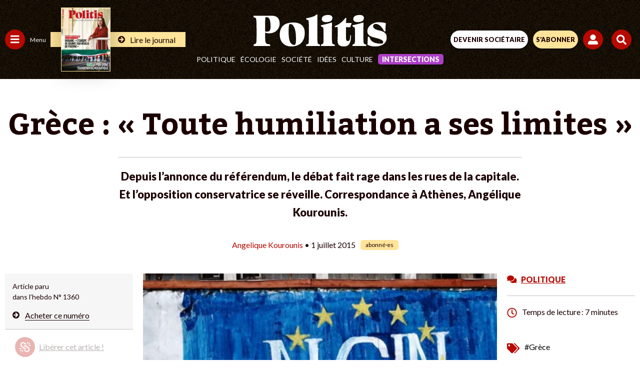

--- FILE ---
content_type: text/html; charset=UTF-8
request_url: https://www.politis.fr/wp-admin/admin-ajax.php
body_size: -118
content:
{"post_id":26717,"counted":false,"storage":[],"type":"post"}

--- FILE ---
content_type: text/html; charset=utf-8
request_url: https://www.google.com/recaptcha/api2/anchor?ar=1&k=6Lc29UojAAAAAKf_vWv63DWdQ_eEsA1ZkZ_Jn-oo&co=aHR0cHM6Ly93d3cucG9saXRpcy5mcjo0NDM.&hl=en&v=PoyoqOPhxBO7pBk68S4YbpHZ&size=invisible&anchor-ms=20000&execute-ms=30000&cb=oavdzpo7wqtg
body_size: 48655
content:
<!DOCTYPE HTML><html dir="ltr" lang="en"><head><meta http-equiv="Content-Type" content="text/html; charset=UTF-8">
<meta http-equiv="X-UA-Compatible" content="IE=edge">
<title>reCAPTCHA</title>
<style type="text/css">
/* cyrillic-ext */
@font-face {
  font-family: 'Roboto';
  font-style: normal;
  font-weight: 400;
  font-stretch: 100%;
  src: url(//fonts.gstatic.com/s/roboto/v48/KFO7CnqEu92Fr1ME7kSn66aGLdTylUAMa3GUBHMdazTgWw.woff2) format('woff2');
  unicode-range: U+0460-052F, U+1C80-1C8A, U+20B4, U+2DE0-2DFF, U+A640-A69F, U+FE2E-FE2F;
}
/* cyrillic */
@font-face {
  font-family: 'Roboto';
  font-style: normal;
  font-weight: 400;
  font-stretch: 100%;
  src: url(//fonts.gstatic.com/s/roboto/v48/KFO7CnqEu92Fr1ME7kSn66aGLdTylUAMa3iUBHMdazTgWw.woff2) format('woff2');
  unicode-range: U+0301, U+0400-045F, U+0490-0491, U+04B0-04B1, U+2116;
}
/* greek-ext */
@font-face {
  font-family: 'Roboto';
  font-style: normal;
  font-weight: 400;
  font-stretch: 100%;
  src: url(//fonts.gstatic.com/s/roboto/v48/KFO7CnqEu92Fr1ME7kSn66aGLdTylUAMa3CUBHMdazTgWw.woff2) format('woff2');
  unicode-range: U+1F00-1FFF;
}
/* greek */
@font-face {
  font-family: 'Roboto';
  font-style: normal;
  font-weight: 400;
  font-stretch: 100%;
  src: url(//fonts.gstatic.com/s/roboto/v48/KFO7CnqEu92Fr1ME7kSn66aGLdTylUAMa3-UBHMdazTgWw.woff2) format('woff2');
  unicode-range: U+0370-0377, U+037A-037F, U+0384-038A, U+038C, U+038E-03A1, U+03A3-03FF;
}
/* math */
@font-face {
  font-family: 'Roboto';
  font-style: normal;
  font-weight: 400;
  font-stretch: 100%;
  src: url(//fonts.gstatic.com/s/roboto/v48/KFO7CnqEu92Fr1ME7kSn66aGLdTylUAMawCUBHMdazTgWw.woff2) format('woff2');
  unicode-range: U+0302-0303, U+0305, U+0307-0308, U+0310, U+0312, U+0315, U+031A, U+0326-0327, U+032C, U+032F-0330, U+0332-0333, U+0338, U+033A, U+0346, U+034D, U+0391-03A1, U+03A3-03A9, U+03B1-03C9, U+03D1, U+03D5-03D6, U+03F0-03F1, U+03F4-03F5, U+2016-2017, U+2034-2038, U+203C, U+2040, U+2043, U+2047, U+2050, U+2057, U+205F, U+2070-2071, U+2074-208E, U+2090-209C, U+20D0-20DC, U+20E1, U+20E5-20EF, U+2100-2112, U+2114-2115, U+2117-2121, U+2123-214F, U+2190, U+2192, U+2194-21AE, U+21B0-21E5, U+21F1-21F2, U+21F4-2211, U+2213-2214, U+2216-22FF, U+2308-230B, U+2310, U+2319, U+231C-2321, U+2336-237A, U+237C, U+2395, U+239B-23B7, U+23D0, U+23DC-23E1, U+2474-2475, U+25AF, U+25B3, U+25B7, U+25BD, U+25C1, U+25CA, U+25CC, U+25FB, U+266D-266F, U+27C0-27FF, U+2900-2AFF, U+2B0E-2B11, U+2B30-2B4C, U+2BFE, U+3030, U+FF5B, U+FF5D, U+1D400-1D7FF, U+1EE00-1EEFF;
}
/* symbols */
@font-face {
  font-family: 'Roboto';
  font-style: normal;
  font-weight: 400;
  font-stretch: 100%;
  src: url(//fonts.gstatic.com/s/roboto/v48/KFO7CnqEu92Fr1ME7kSn66aGLdTylUAMaxKUBHMdazTgWw.woff2) format('woff2');
  unicode-range: U+0001-000C, U+000E-001F, U+007F-009F, U+20DD-20E0, U+20E2-20E4, U+2150-218F, U+2190, U+2192, U+2194-2199, U+21AF, U+21E6-21F0, U+21F3, U+2218-2219, U+2299, U+22C4-22C6, U+2300-243F, U+2440-244A, U+2460-24FF, U+25A0-27BF, U+2800-28FF, U+2921-2922, U+2981, U+29BF, U+29EB, U+2B00-2BFF, U+4DC0-4DFF, U+FFF9-FFFB, U+10140-1018E, U+10190-1019C, U+101A0, U+101D0-101FD, U+102E0-102FB, U+10E60-10E7E, U+1D2C0-1D2D3, U+1D2E0-1D37F, U+1F000-1F0FF, U+1F100-1F1AD, U+1F1E6-1F1FF, U+1F30D-1F30F, U+1F315, U+1F31C, U+1F31E, U+1F320-1F32C, U+1F336, U+1F378, U+1F37D, U+1F382, U+1F393-1F39F, U+1F3A7-1F3A8, U+1F3AC-1F3AF, U+1F3C2, U+1F3C4-1F3C6, U+1F3CA-1F3CE, U+1F3D4-1F3E0, U+1F3ED, U+1F3F1-1F3F3, U+1F3F5-1F3F7, U+1F408, U+1F415, U+1F41F, U+1F426, U+1F43F, U+1F441-1F442, U+1F444, U+1F446-1F449, U+1F44C-1F44E, U+1F453, U+1F46A, U+1F47D, U+1F4A3, U+1F4B0, U+1F4B3, U+1F4B9, U+1F4BB, U+1F4BF, U+1F4C8-1F4CB, U+1F4D6, U+1F4DA, U+1F4DF, U+1F4E3-1F4E6, U+1F4EA-1F4ED, U+1F4F7, U+1F4F9-1F4FB, U+1F4FD-1F4FE, U+1F503, U+1F507-1F50B, U+1F50D, U+1F512-1F513, U+1F53E-1F54A, U+1F54F-1F5FA, U+1F610, U+1F650-1F67F, U+1F687, U+1F68D, U+1F691, U+1F694, U+1F698, U+1F6AD, U+1F6B2, U+1F6B9-1F6BA, U+1F6BC, U+1F6C6-1F6CF, U+1F6D3-1F6D7, U+1F6E0-1F6EA, U+1F6F0-1F6F3, U+1F6F7-1F6FC, U+1F700-1F7FF, U+1F800-1F80B, U+1F810-1F847, U+1F850-1F859, U+1F860-1F887, U+1F890-1F8AD, U+1F8B0-1F8BB, U+1F8C0-1F8C1, U+1F900-1F90B, U+1F93B, U+1F946, U+1F984, U+1F996, U+1F9E9, U+1FA00-1FA6F, U+1FA70-1FA7C, U+1FA80-1FA89, U+1FA8F-1FAC6, U+1FACE-1FADC, U+1FADF-1FAE9, U+1FAF0-1FAF8, U+1FB00-1FBFF;
}
/* vietnamese */
@font-face {
  font-family: 'Roboto';
  font-style: normal;
  font-weight: 400;
  font-stretch: 100%;
  src: url(//fonts.gstatic.com/s/roboto/v48/KFO7CnqEu92Fr1ME7kSn66aGLdTylUAMa3OUBHMdazTgWw.woff2) format('woff2');
  unicode-range: U+0102-0103, U+0110-0111, U+0128-0129, U+0168-0169, U+01A0-01A1, U+01AF-01B0, U+0300-0301, U+0303-0304, U+0308-0309, U+0323, U+0329, U+1EA0-1EF9, U+20AB;
}
/* latin-ext */
@font-face {
  font-family: 'Roboto';
  font-style: normal;
  font-weight: 400;
  font-stretch: 100%;
  src: url(//fonts.gstatic.com/s/roboto/v48/KFO7CnqEu92Fr1ME7kSn66aGLdTylUAMa3KUBHMdazTgWw.woff2) format('woff2');
  unicode-range: U+0100-02BA, U+02BD-02C5, U+02C7-02CC, U+02CE-02D7, U+02DD-02FF, U+0304, U+0308, U+0329, U+1D00-1DBF, U+1E00-1E9F, U+1EF2-1EFF, U+2020, U+20A0-20AB, U+20AD-20C0, U+2113, U+2C60-2C7F, U+A720-A7FF;
}
/* latin */
@font-face {
  font-family: 'Roboto';
  font-style: normal;
  font-weight: 400;
  font-stretch: 100%;
  src: url(//fonts.gstatic.com/s/roboto/v48/KFO7CnqEu92Fr1ME7kSn66aGLdTylUAMa3yUBHMdazQ.woff2) format('woff2');
  unicode-range: U+0000-00FF, U+0131, U+0152-0153, U+02BB-02BC, U+02C6, U+02DA, U+02DC, U+0304, U+0308, U+0329, U+2000-206F, U+20AC, U+2122, U+2191, U+2193, U+2212, U+2215, U+FEFF, U+FFFD;
}
/* cyrillic-ext */
@font-face {
  font-family: 'Roboto';
  font-style: normal;
  font-weight: 500;
  font-stretch: 100%;
  src: url(//fonts.gstatic.com/s/roboto/v48/KFO7CnqEu92Fr1ME7kSn66aGLdTylUAMa3GUBHMdazTgWw.woff2) format('woff2');
  unicode-range: U+0460-052F, U+1C80-1C8A, U+20B4, U+2DE0-2DFF, U+A640-A69F, U+FE2E-FE2F;
}
/* cyrillic */
@font-face {
  font-family: 'Roboto';
  font-style: normal;
  font-weight: 500;
  font-stretch: 100%;
  src: url(//fonts.gstatic.com/s/roboto/v48/KFO7CnqEu92Fr1ME7kSn66aGLdTylUAMa3iUBHMdazTgWw.woff2) format('woff2');
  unicode-range: U+0301, U+0400-045F, U+0490-0491, U+04B0-04B1, U+2116;
}
/* greek-ext */
@font-face {
  font-family: 'Roboto';
  font-style: normal;
  font-weight: 500;
  font-stretch: 100%;
  src: url(//fonts.gstatic.com/s/roboto/v48/KFO7CnqEu92Fr1ME7kSn66aGLdTylUAMa3CUBHMdazTgWw.woff2) format('woff2');
  unicode-range: U+1F00-1FFF;
}
/* greek */
@font-face {
  font-family: 'Roboto';
  font-style: normal;
  font-weight: 500;
  font-stretch: 100%;
  src: url(//fonts.gstatic.com/s/roboto/v48/KFO7CnqEu92Fr1ME7kSn66aGLdTylUAMa3-UBHMdazTgWw.woff2) format('woff2');
  unicode-range: U+0370-0377, U+037A-037F, U+0384-038A, U+038C, U+038E-03A1, U+03A3-03FF;
}
/* math */
@font-face {
  font-family: 'Roboto';
  font-style: normal;
  font-weight: 500;
  font-stretch: 100%;
  src: url(//fonts.gstatic.com/s/roboto/v48/KFO7CnqEu92Fr1ME7kSn66aGLdTylUAMawCUBHMdazTgWw.woff2) format('woff2');
  unicode-range: U+0302-0303, U+0305, U+0307-0308, U+0310, U+0312, U+0315, U+031A, U+0326-0327, U+032C, U+032F-0330, U+0332-0333, U+0338, U+033A, U+0346, U+034D, U+0391-03A1, U+03A3-03A9, U+03B1-03C9, U+03D1, U+03D5-03D6, U+03F0-03F1, U+03F4-03F5, U+2016-2017, U+2034-2038, U+203C, U+2040, U+2043, U+2047, U+2050, U+2057, U+205F, U+2070-2071, U+2074-208E, U+2090-209C, U+20D0-20DC, U+20E1, U+20E5-20EF, U+2100-2112, U+2114-2115, U+2117-2121, U+2123-214F, U+2190, U+2192, U+2194-21AE, U+21B0-21E5, U+21F1-21F2, U+21F4-2211, U+2213-2214, U+2216-22FF, U+2308-230B, U+2310, U+2319, U+231C-2321, U+2336-237A, U+237C, U+2395, U+239B-23B7, U+23D0, U+23DC-23E1, U+2474-2475, U+25AF, U+25B3, U+25B7, U+25BD, U+25C1, U+25CA, U+25CC, U+25FB, U+266D-266F, U+27C0-27FF, U+2900-2AFF, U+2B0E-2B11, U+2B30-2B4C, U+2BFE, U+3030, U+FF5B, U+FF5D, U+1D400-1D7FF, U+1EE00-1EEFF;
}
/* symbols */
@font-face {
  font-family: 'Roboto';
  font-style: normal;
  font-weight: 500;
  font-stretch: 100%;
  src: url(//fonts.gstatic.com/s/roboto/v48/KFO7CnqEu92Fr1ME7kSn66aGLdTylUAMaxKUBHMdazTgWw.woff2) format('woff2');
  unicode-range: U+0001-000C, U+000E-001F, U+007F-009F, U+20DD-20E0, U+20E2-20E4, U+2150-218F, U+2190, U+2192, U+2194-2199, U+21AF, U+21E6-21F0, U+21F3, U+2218-2219, U+2299, U+22C4-22C6, U+2300-243F, U+2440-244A, U+2460-24FF, U+25A0-27BF, U+2800-28FF, U+2921-2922, U+2981, U+29BF, U+29EB, U+2B00-2BFF, U+4DC0-4DFF, U+FFF9-FFFB, U+10140-1018E, U+10190-1019C, U+101A0, U+101D0-101FD, U+102E0-102FB, U+10E60-10E7E, U+1D2C0-1D2D3, U+1D2E0-1D37F, U+1F000-1F0FF, U+1F100-1F1AD, U+1F1E6-1F1FF, U+1F30D-1F30F, U+1F315, U+1F31C, U+1F31E, U+1F320-1F32C, U+1F336, U+1F378, U+1F37D, U+1F382, U+1F393-1F39F, U+1F3A7-1F3A8, U+1F3AC-1F3AF, U+1F3C2, U+1F3C4-1F3C6, U+1F3CA-1F3CE, U+1F3D4-1F3E0, U+1F3ED, U+1F3F1-1F3F3, U+1F3F5-1F3F7, U+1F408, U+1F415, U+1F41F, U+1F426, U+1F43F, U+1F441-1F442, U+1F444, U+1F446-1F449, U+1F44C-1F44E, U+1F453, U+1F46A, U+1F47D, U+1F4A3, U+1F4B0, U+1F4B3, U+1F4B9, U+1F4BB, U+1F4BF, U+1F4C8-1F4CB, U+1F4D6, U+1F4DA, U+1F4DF, U+1F4E3-1F4E6, U+1F4EA-1F4ED, U+1F4F7, U+1F4F9-1F4FB, U+1F4FD-1F4FE, U+1F503, U+1F507-1F50B, U+1F50D, U+1F512-1F513, U+1F53E-1F54A, U+1F54F-1F5FA, U+1F610, U+1F650-1F67F, U+1F687, U+1F68D, U+1F691, U+1F694, U+1F698, U+1F6AD, U+1F6B2, U+1F6B9-1F6BA, U+1F6BC, U+1F6C6-1F6CF, U+1F6D3-1F6D7, U+1F6E0-1F6EA, U+1F6F0-1F6F3, U+1F6F7-1F6FC, U+1F700-1F7FF, U+1F800-1F80B, U+1F810-1F847, U+1F850-1F859, U+1F860-1F887, U+1F890-1F8AD, U+1F8B0-1F8BB, U+1F8C0-1F8C1, U+1F900-1F90B, U+1F93B, U+1F946, U+1F984, U+1F996, U+1F9E9, U+1FA00-1FA6F, U+1FA70-1FA7C, U+1FA80-1FA89, U+1FA8F-1FAC6, U+1FACE-1FADC, U+1FADF-1FAE9, U+1FAF0-1FAF8, U+1FB00-1FBFF;
}
/* vietnamese */
@font-face {
  font-family: 'Roboto';
  font-style: normal;
  font-weight: 500;
  font-stretch: 100%;
  src: url(//fonts.gstatic.com/s/roboto/v48/KFO7CnqEu92Fr1ME7kSn66aGLdTylUAMa3OUBHMdazTgWw.woff2) format('woff2');
  unicode-range: U+0102-0103, U+0110-0111, U+0128-0129, U+0168-0169, U+01A0-01A1, U+01AF-01B0, U+0300-0301, U+0303-0304, U+0308-0309, U+0323, U+0329, U+1EA0-1EF9, U+20AB;
}
/* latin-ext */
@font-face {
  font-family: 'Roboto';
  font-style: normal;
  font-weight: 500;
  font-stretch: 100%;
  src: url(//fonts.gstatic.com/s/roboto/v48/KFO7CnqEu92Fr1ME7kSn66aGLdTylUAMa3KUBHMdazTgWw.woff2) format('woff2');
  unicode-range: U+0100-02BA, U+02BD-02C5, U+02C7-02CC, U+02CE-02D7, U+02DD-02FF, U+0304, U+0308, U+0329, U+1D00-1DBF, U+1E00-1E9F, U+1EF2-1EFF, U+2020, U+20A0-20AB, U+20AD-20C0, U+2113, U+2C60-2C7F, U+A720-A7FF;
}
/* latin */
@font-face {
  font-family: 'Roboto';
  font-style: normal;
  font-weight: 500;
  font-stretch: 100%;
  src: url(//fonts.gstatic.com/s/roboto/v48/KFO7CnqEu92Fr1ME7kSn66aGLdTylUAMa3yUBHMdazQ.woff2) format('woff2');
  unicode-range: U+0000-00FF, U+0131, U+0152-0153, U+02BB-02BC, U+02C6, U+02DA, U+02DC, U+0304, U+0308, U+0329, U+2000-206F, U+20AC, U+2122, U+2191, U+2193, U+2212, U+2215, U+FEFF, U+FFFD;
}
/* cyrillic-ext */
@font-face {
  font-family: 'Roboto';
  font-style: normal;
  font-weight: 900;
  font-stretch: 100%;
  src: url(//fonts.gstatic.com/s/roboto/v48/KFO7CnqEu92Fr1ME7kSn66aGLdTylUAMa3GUBHMdazTgWw.woff2) format('woff2');
  unicode-range: U+0460-052F, U+1C80-1C8A, U+20B4, U+2DE0-2DFF, U+A640-A69F, U+FE2E-FE2F;
}
/* cyrillic */
@font-face {
  font-family: 'Roboto';
  font-style: normal;
  font-weight: 900;
  font-stretch: 100%;
  src: url(//fonts.gstatic.com/s/roboto/v48/KFO7CnqEu92Fr1ME7kSn66aGLdTylUAMa3iUBHMdazTgWw.woff2) format('woff2');
  unicode-range: U+0301, U+0400-045F, U+0490-0491, U+04B0-04B1, U+2116;
}
/* greek-ext */
@font-face {
  font-family: 'Roboto';
  font-style: normal;
  font-weight: 900;
  font-stretch: 100%;
  src: url(//fonts.gstatic.com/s/roboto/v48/KFO7CnqEu92Fr1ME7kSn66aGLdTylUAMa3CUBHMdazTgWw.woff2) format('woff2');
  unicode-range: U+1F00-1FFF;
}
/* greek */
@font-face {
  font-family: 'Roboto';
  font-style: normal;
  font-weight: 900;
  font-stretch: 100%;
  src: url(//fonts.gstatic.com/s/roboto/v48/KFO7CnqEu92Fr1ME7kSn66aGLdTylUAMa3-UBHMdazTgWw.woff2) format('woff2');
  unicode-range: U+0370-0377, U+037A-037F, U+0384-038A, U+038C, U+038E-03A1, U+03A3-03FF;
}
/* math */
@font-face {
  font-family: 'Roboto';
  font-style: normal;
  font-weight: 900;
  font-stretch: 100%;
  src: url(//fonts.gstatic.com/s/roboto/v48/KFO7CnqEu92Fr1ME7kSn66aGLdTylUAMawCUBHMdazTgWw.woff2) format('woff2');
  unicode-range: U+0302-0303, U+0305, U+0307-0308, U+0310, U+0312, U+0315, U+031A, U+0326-0327, U+032C, U+032F-0330, U+0332-0333, U+0338, U+033A, U+0346, U+034D, U+0391-03A1, U+03A3-03A9, U+03B1-03C9, U+03D1, U+03D5-03D6, U+03F0-03F1, U+03F4-03F5, U+2016-2017, U+2034-2038, U+203C, U+2040, U+2043, U+2047, U+2050, U+2057, U+205F, U+2070-2071, U+2074-208E, U+2090-209C, U+20D0-20DC, U+20E1, U+20E5-20EF, U+2100-2112, U+2114-2115, U+2117-2121, U+2123-214F, U+2190, U+2192, U+2194-21AE, U+21B0-21E5, U+21F1-21F2, U+21F4-2211, U+2213-2214, U+2216-22FF, U+2308-230B, U+2310, U+2319, U+231C-2321, U+2336-237A, U+237C, U+2395, U+239B-23B7, U+23D0, U+23DC-23E1, U+2474-2475, U+25AF, U+25B3, U+25B7, U+25BD, U+25C1, U+25CA, U+25CC, U+25FB, U+266D-266F, U+27C0-27FF, U+2900-2AFF, U+2B0E-2B11, U+2B30-2B4C, U+2BFE, U+3030, U+FF5B, U+FF5D, U+1D400-1D7FF, U+1EE00-1EEFF;
}
/* symbols */
@font-face {
  font-family: 'Roboto';
  font-style: normal;
  font-weight: 900;
  font-stretch: 100%;
  src: url(//fonts.gstatic.com/s/roboto/v48/KFO7CnqEu92Fr1ME7kSn66aGLdTylUAMaxKUBHMdazTgWw.woff2) format('woff2');
  unicode-range: U+0001-000C, U+000E-001F, U+007F-009F, U+20DD-20E0, U+20E2-20E4, U+2150-218F, U+2190, U+2192, U+2194-2199, U+21AF, U+21E6-21F0, U+21F3, U+2218-2219, U+2299, U+22C4-22C6, U+2300-243F, U+2440-244A, U+2460-24FF, U+25A0-27BF, U+2800-28FF, U+2921-2922, U+2981, U+29BF, U+29EB, U+2B00-2BFF, U+4DC0-4DFF, U+FFF9-FFFB, U+10140-1018E, U+10190-1019C, U+101A0, U+101D0-101FD, U+102E0-102FB, U+10E60-10E7E, U+1D2C0-1D2D3, U+1D2E0-1D37F, U+1F000-1F0FF, U+1F100-1F1AD, U+1F1E6-1F1FF, U+1F30D-1F30F, U+1F315, U+1F31C, U+1F31E, U+1F320-1F32C, U+1F336, U+1F378, U+1F37D, U+1F382, U+1F393-1F39F, U+1F3A7-1F3A8, U+1F3AC-1F3AF, U+1F3C2, U+1F3C4-1F3C6, U+1F3CA-1F3CE, U+1F3D4-1F3E0, U+1F3ED, U+1F3F1-1F3F3, U+1F3F5-1F3F7, U+1F408, U+1F415, U+1F41F, U+1F426, U+1F43F, U+1F441-1F442, U+1F444, U+1F446-1F449, U+1F44C-1F44E, U+1F453, U+1F46A, U+1F47D, U+1F4A3, U+1F4B0, U+1F4B3, U+1F4B9, U+1F4BB, U+1F4BF, U+1F4C8-1F4CB, U+1F4D6, U+1F4DA, U+1F4DF, U+1F4E3-1F4E6, U+1F4EA-1F4ED, U+1F4F7, U+1F4F9-1F4FB, U+1F4FD-1F4FE, U+1F503, U+1F507-1F50B, U+1F50D, U+1F512-1F513, U+1F53E-1F54A, U+1F54F-1F5FA, U+1F610, U+1F650-1F67F, U+1F687, U+1F68D, U+1F691, U+1F694, U+1F698, U+1F6AD, U+1F6B2, U+1F6B9-1F6BA, U+1F6BC, U+1F6C6-1F6CF, U+1F6D3-1F6D7, U+1F6E0-1F6EA, U+1F6F0-1F6F3, U+1F6F7-1F6FC, U+1F700-1F7FF, U+1F800-1F80B, U+1F810-1F847, U+1F850-1F859, U+1F860-1F887, U+1F890-1F8AD, U+1F8B0-1F8BB, U+1F8C0-1F8C1, U+1F900-1F90B, U+1F93B, U+1F946, U+1F984, U+1F996, U+1F9E9, U+1FA00-1FA6F, U+1FA70-1FA7C, U+1FA80-1FA89, U+1FA8F-1FAC6, U+1FACE-1FADC, U+1FADF-1FAE9, U+1FAF0-1FAF8, U+1FB00-1FBFF;
}
/* vietnamese */
@font-face {
  font-family: 'Roboto';
  font-style: normal;
  font-weight: 900;
  font-stretch: 100%;
  src: url(//fonts.gstatic.com/s/roboto/v48/KFO7CnqEu92Fr1ME7kSn66aGLdTylUAMa3OUBHMdazTgWw.woff2) format('woff2');
  unicode-range: U+0102-0103, U+0110-0111, U+0128-0129, U+0168-0169, U+01A0-01A1, U+01AF-01B0, U+0300-0301, U+0303-0304, U+0308-0309, U+0323, U+0329, U+1EA0-1EF9, U+20AB;
}
/* latin-ext */
@font-face {
  font-family: 'Roboto';
  font-style: normal;
  font-weight: 900;
  font-stretch: 100%;
  src: url(//fonts.gstatic.com/s/roboto/v48/KFO7CnqEu92Fr1ME7kSn66aGLdTylUAMa3KUBHMdazTgWw.woff2) format('woff2');
  unicode-range: U+0100-02BA, U+02BD-02C5, U+02C7-02CC, U+02CE-02D7, U+02DD-02FF, U+0304, U+0308, U+0329, U+1D00-1DBF, U+1E00-1E9F, U+1EF2-1EFF, U+2020, U+20A0-20AB, U+20AD-20C0, U+2113, U+2C60-2C7F, U+A720-A7FF;
}
/* latin */
@font-face {
  font-family: 'Roboto';
  font-style: normal;
  font-weight: 900;
  font-stretch: 100%;
  src: url(//fonts.gstatic.com/s/roboto/v48/KFO7CnqEu92Fr1ME7kSn66aGLdTylUAMa3yUBHMdazQ.woff2) format('woff2');
  unicode-range: U+0000-00FF, U+0131, U+0152-0153, U+02BB-02BC, U+02C6, U+02DA, U+02DC, U+0304, U+0308, U+0329, U+2000-206F, U+20AC, U+2122, U+2191, U+2193, U+2212, U+2215, U+FEFF, U+FFFD;
}

</style>
<link rel="stylesheet" type="text/css" href="https://www.gstatic.com/recaptcha/releases/PoyoqOPhxBO7pBk68S4YbpHZ/styles__ltr.css">
<script nonce="WiAam8gs7oqLT2QIar8K9Q" type="text/javascript">window['__recaptcha_api'] = 'https://www.google.com/recaptcha/api2/';</script>
<script type="text/javascript" src="https://www.gstatic.com/recaptcha/releases/PoyoqOPhxBO7pBk68S4YbpHZ/recaptcha__en.js" nonce="WiAam8gs7oqLT2QIar8K9Q">
      
    </script></head>
<body><div id="rc-anchor-alert" class="rc-anchor-alert"></div>
<input type="hidden" id="recaptcha-token" value="[base64]">
<script type="text/javascript" nonce="WiAam8gs7oqLT2QIar8K9Q">
      recaptcha.anchor.Main.init("[\x22ainput\x22,[\x22bgdata\x22,\x22\x22,\[base64]/[base64]/[base64]/ZyhXLGgpOnEoW04sMjEsbF0sVywwKSxoKSxmYWxzZSxmYWxzZSl9Y2F0Y2goayl7RygzNTgsVyk/[base64]/[base64]/[base64]/[base64]/[base64]/[base64]/[base64]/bmV3IEJbT10oRFswXSk6dz09Mj9uZXcgQltPXShEWzBdLERbMV0pOnc9PTM/bmV3IEJbT10oRFswXSxEWzFdLERbMl0pOnc9PTQ/[base64]/[base64]/[base64]/[base64]/[base64]\\u003d\x22,\[base64]\x22,\x22HyrCmWlqeMK0fMOsLijCvMOEw7dTD3HDmlomfcKZw7HDisKSH8O4N8OBI8Kuw6XCnE/DoBzDhcKUaMKpwrNowoPDkTJmbUDDnC/CoF5qREttwrzDrkLCrMODFSfCkMKDSsKFXMKHRXvChcKswpDDqcKmNwbClGzDun8Kw43ChMKnw4LClMKcwrJsTQrCh8KiwrhXDcOSw6/DvDfDvsOowpLDtVZ+ccOswpEzA8KmwpDCvlhNCF/[base64]/DukHCnMKewrTClhQUwoBtCcKSFMKkCMKWEsOHQzvDi8OHwpY0EirDswlfw6PCkCRAw51baHNOw64jw7hsw67CkMK/WMK0WD0jw6o1KcKkwp7ClsOQa3jCukE6w6Yzw6XDlcOfEFDDj8O8fnvDlMK2wrLCksOjw6DCvcK9QsOUJmLDkcKNAcKxwqQmSC7Dh8OwwpsZaMKpwonDvCIXSsOdesKgwrHCo8KVDy/Ck8K0AsKqw5XDuhTCkCXDm8OOHQ8iwrvDuMOtdj0bw6VRwrEpKcOuwrJGDMKlwoPDoxXCrRAzIsKUw7/CowZzw7/CrhBfw5NFw6MIw7YtIFzDjxXCplTDhcOHbcO3D8Kyw7nClcKxwrEUwpnDscK2NcOHw5hRw71oUTszIgQ0wqHCucKcDCHDhcKYWcKeM8KcC0nCucOxwpLDmn4sey/DjsKKUcOewqc4TDrDkVpvwqbDuSjColjDmMOKQcO9TELDlQbCqQ3DhcOxw5jCscOHwqXDujk5wqzDlMKFLsO+w49JU8KASMKrw607AMKNwqleacKcw73CozcUKj/Cv8O2YAlTw7NZw6fCh8KhM8KdwqhHw6LCr8OkF3c/GcKHC8ObwpXCqVLCg8Kww7TCssO9AMOGwozDv8KdCifCgcK6FcODwropFx04MsOPw5xJJ8OuwoPCgQTDl8KeTDDDinzDrcKCEcKyw5zDssKyw4URw4sbw6MWw7YRwpXDtn1Ww7/Du8OxcWtiw6wvwo1Aw50pw4MzFcK6wrbCgCEHM8KnG8O4w7DDpcKUPyDCjXPCncOvMMK5VGDCp8OvwrTDvMO2UnjDhmo8wpY3w6HCvF1+wrw8XzHDlsKnP8O6w5zCvzkbwpAVEwzCoBDCliYpHsKjCDDDnAXDun/[base64]/DpDbCq8OQw5bDk8Kbw6kwwo7Dh1XDucKOOQxIw7kPw5HDisOcwpXCscOqwqNewrXDm8KNDWjCnk/Cm0lIH8O7XMODRlRjBT7Do2kPw5ELwoDDnGQuwokaw7tqOCPDscKiwonChMOzU8OOOsO4V13Djn7ClnnCkMKNDETCgsKHDx0swrPChkfCi8KAwpzDmnbCpBgBw7J2RsOqNUsjwq40PgLCoMOlw75Fw7xoeAnDnQZ9w5YEwpbDr2fDnMKsw5p1AUDDsnzChcKqEcK/[base64]/DjcO6wrXDrmfCp8KNw4PDr8KibXZhGsKrwqzCmcOSTFjDvH/CkcKHeVHCkcKHeMOPwpXDjFHDv8Oaw6DCmQxWw7ktw5DCpsOdwpnCqkFUeBnDtlbDicK5DMKyEjNFJCo8WsKiwql+wp/Cn1Mkw6VxwqJtHERfw7oGJinCt0rDoDRmwpx+w7jCi8KFdcKRHCwiwpTCi8KWEzpywo4cw5ZfXQLDncOww7c+Q8Oxwq/Dnhp1E8O9wp7DkGd3wqRVJcOPenXCpE/CscOnw7Bmw5vCicKPwqTCucKRUn7DosKBwp4vGsO/w6/DiHoEwr0YGQ8Kwqpyw4/Ck8ONOycQw5hOw53Dp8KiN8Krw75fw6kNLcKbwoAgwrPDsTN3DiNGwqwSw6LDvsKUwo3CvUFnwoNPw6jDng/[base64]/Cg3k+SXvDgGPDkQpQw4fDksKTORrDrARtLsOkw6TCr3/DkcOTw4QewodedV8yDyNyw7rDmsOUwrkFIUrDmTPDqMOtw5TDqSXDncOcAwrClcKHC8KoY8KMwojCgSfClMKRw4DCkQfDs8OQw4HDrcOGw7VQw746asO1ajjCgMKbwq7CtlPCosOhw4/[base64]/[base64]/w4nDmcOQw53ChMKJwq3DkwE0woTCosOaw5JaIcKhwoZZw6LCsVnCmcKjw5HCs0c3wqxzw7zCsVPCsMO5woc5YcO8w6XCpcO6LlvDkwQfwrTCv2d4dMOGwowTRlrDjMOCc0jCj8OQW8K5F8OkHMKRd2TDuMK+woTClsK1w5/CrnBCw61VwolPwoYwYsKuwrsJK2bCi8ODXW3Coi0+KRg1FgvDo8OUw7XCucOgw6jDt3/[base64]/Cp8KfwqhBRVHDojFxw4xaworDs8K9U0k/[base64]/Crx4lw6N9wpzDlMO+Hn/CjjATIGDDuMOrwokHwqTClCjCh8K0wq7CncOcen4LwrIfw5oaMMK9a8Ovw7fDvcO6wrvCt8KLw71ZQx/[base64]/CtU4ScMKEfcK7UMKJaMOGwqPDvmbDjMKww57CrApPL8KDfMOhA37DqwR9S8KSVcKhwpnDrnBCenTDjsKuw7bCg8K9wogbJwjDoTLCuVodEVFkwqB4FMOpw6HDscK0w5/Ch8Ocw6rDqcKiH8KxwrEfFsKBfzUEehrCg8KUwoV/wqQawpxyUcOQwpXCjARowpp5bVcHw6tUwqVkXcOacsKZw53DlMOcw7Bdw4PDkcOZwpzDi8OzURzDlwXDnjAzYzd+DHbCusOSXsOAfMKHL8O9P8OwR8OSAMObw6vDthACY8KZSkMIw6vCmRzChMKtwrHCvGDDiBQ7wp4gwo3CoRkGwrXCksKCwp/Dvk/Dn0TDtx/[base64]/DgTHDoUXCn8O1w4DCp8KJO8OVwrnDjDYGw6g9wqVFw5dIa8O5w71PWkpSVCLDqTvCn8Ojw5DCvCXDkcKXGgrDtMKaw5/[base64]/CvQrDplvDlyhyA8Ohwpt1w4DCkl/DlsKywrPDhsOpUkrCrsOewqYiwqHDksKTwo8FKMKeVsOJw73CncO4wo4+w40fGcOow77CjMKNKsKjw50LKsK/wpNOZznDijzDtsKUT8O2asOwwqnDlB4nAsOxUMOAwp5gw5hTw4pBw4dACsOsVFfCsXhMw6kcOVtyDUbCksKHwpMQbMOjw43DpMOWw5ICchNgH8OEw4JHw7dbDBkqeB3CgsOZJSnDiMOow6tYOG3CksOow7HCgFzDuT/DpcK+V2fDlAtKHGTDrMKmwr/CqsKuf8OTS09pwrA5w6DCl8OLw7bDvjAEcER5RTF0w4cNwqIqw5UseMKPwogjwpoCwp/[base64]/Ct3JEwpRVSlnCgMKSdsK2csKlwr7Di8KuwoHCnwXDiW4Mw6DDocKZwrgGXsK1LEDDt8O4S3vDvDBJwqp1wpsvIS/Cn3A4w4rChsKzwr0Tw5IlwrnCjV5tW8K2wpw4wqFSwotjfjDCuVjDshZOw6DCpsKzw6TCv3cPwp5sPFvDixPDuMKvfMOxw4PDgzzCocK0wrIjwqMYwqJhFVjCllQsGMOawpsBQ03DgMOlw5Zsw59/N8Khd8K9JQJOwq1sw4JBw78Bw6Ndw5Zjwq3DscKUCMOeUMOAwopVSsK4fMK5wp9Xwp7CtsOow7bDr2bDssKBRSpPaMKLwrDDmMOfFMOJwrLClBc1w6MMwrNTwojDoUvDrsOJbcOuUcK+d8OaKMOFDsOIw4/ComzDssKAw4PCvFHCgkrCp2zClwXDo8OGwppzDsK+NsK2CMK6w6FEw4towp0vw6Znw58DwoQ/MHxfL8KBwqARwoDClSQYJwMyw4XCjUQdw4s6w6cTwrrCjsOnw7XCix1Aw4oOPcKcPcOlRMK/YMKsFWLCgBVLXF9RwpzCiMOCVcO3KgHCmMKCa8O4wrJNwrjCrG7CscOGwqDCtjXCgsKtwrjClnTDiW/CrsOww7bDg8K7HsKECcKjw5pRO8KOwq0Nw6/CvsKNV8OBw5rDtVBxwpLDoShQw5wuwonDlUstwp3CsMOew7wHa8KTdcOMBRDCtzFFXnMrB8O8J8K8w68mMk7DkwnCnHvDs8O+wozDlh0AwpXDumrCoiTCucKgMsOic8K0w6jDjcOyX8KIw5/[base64]/dsK8wqk7w6lGISxEN8OHwrgDw4XCiFkDNXHDkx8Fw7vDh8O3wrVrwq3ClgBae8OHFcK7ClB1wpd0wozClsO3NcOmw5ciw4YbJMKOwpkYHjY9DcOdHMKLw67DqMK3CMOyalrDv3xSMyU3fmZBwp/CrsO2P8K2JsOxw4vDqDfDnFDCkBhVwpxvw7XDrVEoFyhJXcOUVRFgw7vCgH/CqMKxwqN2wr/Cg8K/w63CpcKLw5MKwoPCq1x8w6jCm8Kow4zCmsOwwqPDlwYLwo5cw6HDpsOlwrHDn2bCgsO+wq0ZJyYbRWjDoH8QZRfDqkTDriBkKMKsw7LDhTHChBt7ZMKsw41DFcKbJQrCqcOYwoRzN8ODOw/CtMOgwrjDgsOQwpXCpw/ChEsXShQxw7fDtcOmNMKSbUt+NsOqw7Zcw6HCsMONwqjDtMKNwq/[base64]/Cp0FYw4LDmU9ycl3DqcKMMyEtNlzDiMOgw5xFw57Ds07DtU7DswfDoMOCbm8LDnUdaH8IVsO6w51rL1EQbMOoM8OmA8O+wogNWW0SdgVdwpHCusOEfXM2GTPDiMKbwro9w6/[base64]/[base64]/DtjQxBsOOwqbDjEnDo8K4w7scw4JoPA3ChsK4w6/DrmXDh8OFeMOZDitVwqzCthEFeig4wrRAw7bCp8KOwprDr8OKwr7DsnbCtcO0w6IGw6FSw4YoPsKKw7LDp2TCnAnCnRl4XsK1EcKxeVMzw7hKbcKdwqB0woBYJ8OFw7MEw4QFeMK/w75TOMOeKcK0w5oowrocIcO6w4Q5dQAuLnd+w4xiPgzDgA9+wr/DuRjDsMKAW07CqMKowrjCg8Ozw4EPw51TfyZhH3B8fMOgw6E/GE8MwrwrQ8KqwoPCocK1ZjbCvMKOw4p3chjCrkZuwrB3w58dOMKnwovDvQBPHMKaw5Jswo3DuwXCvcOiG8K6G8OcI1DDpBzCpcOPw5PCkxALaMOYw5/CkMO7EnbDhsOAwpAZwrbDg8OIDcOAw4jCkMKqw7/CjMKVw4HCk8OrbMOKw7/DjUVKBR7ClMKXw4/DrsOXNHwVbMK/[base64]/CgcOEwrdMwqNGwp7CvVjDoRUpdmwzEMO9w4XCvcOswq9hfFwWw78fIhLDq18zVV8yw6dCw4MgL8KkHMKIL3rCkcKIcsKPIMKSelDDrQ1yFTYuwqdOwoIKPX1/MQBBw73ClcKKEMOSwpnCk8OOdMKvw6nCpzoCJcKRwrISwrhrRFrDv0fCo8K0wqzCtcKqwr/DnVIIw4bDuURGw6ckfjtpd8KvfsKLJcK2wrTCmcKswqPCocKJDwQQw5xbTcONwrPCvGsXZsOBH8OfbsO4wrzCpMOBw5/DkDofZ8KyO8KlYWsuwr7CpcO0CcO6esK9TUwew7LCmnEnYio8wrbClTTDg8K0w5LDsWjCu8KIDWnCpMKuPMK9wrbCqnhCWsOyKcO/JcOiMsO4wqDDgF/Ck8KmR1EywpFWA8OzNXI8BcKpCMOkw5nDvsKkw63CncO9L8K8fAobw4jClsKSw6pMwonDoGLCoMOOwrfCimvCvDrDrW4qw7XDtWUuw4TCiTDDk2pDwofCoHTDpMO0U1/Dh8OfwpBpUsKdBD0sMsKfwrN7w5fDocOuw5/CoTw4IcOUw53CmMKfwqZ3wqsPa8K1dWvCv2zDjsOUw4vChcK/[base64]/[base64]/DhcOfw5g3w7rCu3oRDArComZmJAnCmBoNw7g5AQvCl8ObwpvCtRJmwrdWw5DDnMOdwqbCuVXDscOqw7sQw6HCrcOrYcOCDzEGwp1sX8OhJsKlbi0dacOhwpDCgy/[base64]/DusOKw4ZPVgEjwoRGw5/[base64]/DlcOGJsORT8Ozw78mw7YbBzfDkcODDsONPsOOEG7DqnUUw6DCtcO8N2HCs2jCoiZZw5PCvBUGdcK/BMKIwrDDj1xxwpjDt1LCtjvCiUXCqk/Ct2jCnMK2w4xVBMKweErDiSrCncO4WMO1fELDv0jCinrDszLCrsOGJT5VwrUGw6jDmcKtwrfDm2vCqcKmw7LCr8OdJC/CmTLCvMOdJMKZLMOUQMKnJsORw7fDt8OZw6BKWEbClw/[base64]/UsK5G8O9wrVDEcODwprChjscOlUvw5MpwprDj8KLw4zCiMOnUV5QYsOKw5Ydwq3CsEJrQMKLwrnCtcOdHWxDDsOzwpp9w4fCqsOOcmbCrh/Cm8KmwrMpw7rDq8KtA8KPYAbCrcOfGnHDisOQwo/[base64]/CnGEqwrJawqDDslfCrxnCg8O0wp3Cqy9KYcK/wobCsVPClTJvwrwnwrvCjsK/[base64]/[base64]/w59cw7HDhUFfwp/[base64]/Dl8OMK2rCmFDCqEvDnUgiwoDDo8ODZsOQw7HDnMKrw4PChEpkw7vDrCnDsgTDmxtxw7Ryw7DDrsO/w6jDqcObTsKLw5bDusOtwpfDj1xYaDfCk8KvZcOUw4VWK3Z7w5ESCmzDjsO4w7jCnMO4NFTCuBbCgmvCvsOAwo4EVHDDlMKWw6lzw7bCkB15McO+w40YCzXDlFB4w6rCs8OpM8KhS8K7w6JCaMOEwqTCtMOKw4ZSMcKZwpXDh1t/[base64]/CqE8Bwod3E8KoEHfDoi/DqMKyQsOnw6HCrCLCqSDDnQJgK8Oyw4bDnFhaQVbCrsKEHsKew4whw4NEw7nCpMKuHiQYEWEqEcKUfsOyFcOwb8OeSSolLiZtwq8pFsKoRcKpQsOQwpTDqcOqw5AMwovCmBUaw6Q3w5/CtcKufMKWDmcfwprCpjQ4JlRsfFFjwoEEQsORw6PDoWXDsnvCsmYmD8KceMKXwrjDrsKpBw/Dj8KaeULDgsOSOsOwDSA6IsOQwojDn8KwwrrCumfDgMOXC8KPw6PDsMKtesK0GsKmwrVbEm5Gw6/CmV7Du8OWQ07CjUfCu3w1w4vDpC5sM8KEwpPCtUrCrQ19w7w7wrbCoWfCkjDDrQnDh8K+CcObw49ibMOUYkrDsMOmwpXCr1QUA8KTwpzDtV/[base64]/[base64]/[base64]/wr/[base64]/Do8O8wpVzDG/DnXNfL1xgwq9Tw7PCkTpeQcOAw6hcVMKlNxUNw6Q8R8OKw4EuwrJGNjpATMOpwr5AflvDmcK8DMOKw5EtHcO4woIOdHLCk1zCjUTDqwvDhW99w6w2ccOMwpk+w4Rxal7CicOeCcKOw7vDtFfDlCVKw7/DsmjDtVDCvMO9wrbCoS4bWHLDsMOWwot+wo53UsKcN2jCr8KCwrXDnTgCHVTDiMOGw6x/MFPCq8Kgwoljw7PDuMO6eHldZ8Kkw5RXwpDDvcO7OsKgw6LCpMOTw6QbW3NKwoXClTTCqsKawq3CrcKLJcOTwqbCoC4pw67CqSZGwp/CkHUhwqcmwr3DmFkcwrE4wofCrMOyZiPDgwTCjWvCil4aw7DDsmPDuzzDiX3CucK/w6XCnUAJU8KbwpLDiCt4wq3DoDnCoiPCscKUXMKCfV/CpMOWwq/[base64]/Dg3PDmE3DqMKhfyjCtysSMVl5w4hAwoHCocK2VE1ow644NGYoaw4IDxvCvcKUwpvCrQ3DsWFQbjRhw7fDszXDgAPChMKiXVnDsMO3PRrCu8OFOT0YUil3AkdUNFTCoBJWwrZjwqAFDcOCbsKuwozDvTxKNsOGamHCssKCwq/[base64]/Dv8KJEhorw7/[base64]/FUrCnmjCkQrDpcKGfU4fwq1Xw6Utw5DDlixnwrbDp8KEw60pRcO6wo/DrDATwrZAUWvCiG4hw5xoGEBcewPCvARBFRluwpZhwrYUw5XCsMKgw5XCp3fCnQcuw7HDsDlqTkHCgcOOLkUCw41ZUxTCv8O5wo3DgWPDvcKowpdWw7/DgsOnFMKVw4cqw57Dt8OKZ8K6AcKbw47DqRPCk8OvWMKnw4tWw58cf8Oow6ACwr0yw5bDnw3DlknDsgU+RcKbTsKYBsKxw7dLYzUUO8KUei/Cuw5sHsKtwploGBARwpLDtHPDmcK+bcOUwonDgVvDnMKTw7PCtUQtw5jCiEbDhMOdw75UYsKLOsOMw4zCnmRYJ8KVw6Q3JMOYw5ppw4d+ekNMwpnDkcOpwrUrQMONw5LCvAJ8b8O0w4MtLcKOwp9UI8O/woXCiHDCkcOXVMOqKEDCqQ8Uw7LDvELDs2MPw4J9TD9iXBJrw7JSSh5ww6zDow13P8OZccKACwVJNR3DssKywq1MwprDp0EewqPCoAl2GMOKV8K/dgzDrEjDosOzOcK/wrfDucOYPcO7TMKLakZ/w6VywpDCsQh3bcOWwqg6wq/Cp8KyNHPDlsKRw6cnMiTCqjhaw7PDowrCjcO0D8ORTMOrYsOrBTnDuGEvCMKnd8OmwrfDglVEF8Ogwrl0Pi/CscOjwqTDtsOcM2tHwqrCq23DuDF5w64Jw4oDwpXDmAwSw6Izwqxrw5jCucKRw4FpSx9vPXMoIEbCkk7Ci8Oww7dPw5tNWsOmwpR6RzkGwoUEw4jDhMKewrx3ElLDi8KzS8OjSMK4w7rCnsOnRl7DiSZ2PMOAQMKawpTCoHFzKgA8QMODRcKEWMKjwoVDw7DCmMK1Ln/[base64]/c1pfw5VIH8KYU8K/[base64]/M8Orw5IJw4Q1XsKVw7UCwpQ8B8OuwokKw7DDmAbDsl7CmsKJw6IawrbDlzrDtm11U8KWw4tgwp3CgsKfw7TCp0fDo8Khw6FHRDfDmcOlw5LCnk/DscOUwq/DmTHCrcKocMOCQzYvFlPDjjjCssKacMKYG8Kee1Q1TyN7w7kfw6bDtMKBMcOtUMKxw6Z/[base64]/CvVrDsyXDnMK6w7bDlk44XcOvTcOAQmlBfcO9wq4Twpw1cCrDncOYW2FMNsKWw6PClFxewqpOUSFgTlLCrT/CvcKpw7jCscOzQyLDpMKRw6HDpMKcMy9jD0nCqsOLaFLDtgQMwrJOw61bJ2TDnsOcw6h8MkFDAMKJw7BCCMKww7pREUJ6JQLDp142dcOGwq0lwq7CuXnCqsO3w45lasKIWGJ7A0Egwr/DvsOOBcK4w5PDnWRNbVjDnGEIwqEzw7fCk2EdSyx0w5zCsh8XKGc3NcKgFsOHw7Jmw6zDhDnDr1VUw7HDgz4Iw4vCiAcZMMOXw6Fhw4DDn8KTw6/[base64]/Cv8O1w5MuQsK0Cx/CtMOTKMKbfcKOwrbCkzzCr8KwRMKUHgIBwrTDqMOcw74ZGMK2w7fCmB7CksKqEsKbwp5Qw4DCqsO6wozCnC1Yw6gbw5XDn8OKCsKsw6DCg8KhSsO5GFNxwqJpwoNbwqPDvGDCt8OwA2oKw47DqcKSVXFOw4rCmsK5w40pwp3Dn8O6w6jDmmtGRFbDkCs1wqvDosOaMC/[base64]/C0tzRVtHPUrChcKRw59xwpAhDjU5wqTCssKMwpTCsMKVw53CkXJ+P8OvYlrCmkwaw5nCn8O+ZMO7wpXDn1bDp8OSwqJUNcKbwo/CssO8bydPcsKswqXDoWEWPR9aw4LDpMKDw602VBvCisKcw5nDjsK3wq3CgBEGw4how7bDhCvDssOkQnJIJFxFw6VfT8K6w5Z2Zn3DrMKLw5rDn1A9Q8KzJ8KAwqQ/w6dyWMOLFEDDowMRe8OXw7lfwpMtZlZOwqY/XnjCrTTDk8K8w5pWE8Klf0zDpsOtw5XCmDrCtcOWw7bClMOyY8OdEFPCpsKHw5rCgF0te3/Ds0DCnyDDscKaVlVpc8K8EMOwNFoIAi8qw5ZZSV/[base64]/[base64]/CvMOaRSjCimA4PwVvJFbCjWTDhsKzJMORDcKhcijDmhjCgGTDrHhnwoAUQ8KMYMO2wq7CjGcHTzLCg8OwNRN3w4NcwoIew58QQRwuwp0BHw/CpjXCg3hXwr7Cm8KTwoUXw7fDoMKnOVpqDMKGXMOew7x1ccOTw7JgJ0dmw7LCtSQVRsO4Z8OiC8OawoIMI8KTw5HCujwLGx8GQ8O1BMKcw7QAKRXCrFM7MMKywpbDoGbDuDxUwoTDkzrCssKYw43DhAwDVXlNEsKCwqEIMMKBwpfDqsK4wr/DugANw7d9bwJAMMOlw67CmGgYfMKnw7rCqll1EGPCtxISQcO1LcKORxPDqsOhccKYwrgCwp/[base64]/w642wpF9wphaOsO/CsKVecKtUHg+HxnDrnA6csOGaTIIw5bDtCUyw7HDgmrCqjfDn8KSw6TDocO7NsOIXsKqOl7DhEnClsO7w4XDlMK6PSfCo8OPT8Kjw5nDmD/DqcKwU8K0FG9ObwQwKMKAwqrCrHbCp8OeL8Otw4HCgETDqMOVwoggwpYow6QcKcKPNHzDusKsw77ChMOow7UcwqkeCjXCklAAb8OIw6vDq0LDgcO3dsOyNMKMw6l/w7/DtVrDi3ByT8KrTcOjLFBtMsKBesOewrogMMKXemLDl8KRw6PDtMKWTUXDoFUobcKDMn/DssKWw4gOw5x9IxUlRMKnOcKbwr/Cv8ODw4PDjcOnw7fCr0fDr8Kaw5BcEBTCvmTCk8KfbMOiw4zDhiFGw4bDiRg0wqvDqXjDtxc8dcK6wo0Mw4BVw4bCt8OZw7/Cl1ZiUQ7DrMOcZGcIVMKdw68dM1zClcOnwpDDvQYPw4k9YloBwpddw57CgcKPw6wbwrDCpMK0wqpjwqFhw7dRFxzDmjJ6YxRDw7N8altfKsKNwpXDgl95N30dwpbDpsKedBogPAUlwpLCj8Oew7HCrcO/w7MDw6DDv8OUwpNneMKdw73DhcKawrfCiEN8w5rDhMK5b8OjHcKVw5vDv8O8VMOpchcERw7Dtichw7MiwqvDg1XDrWvCt8OVw7/[base64]/CihvCnsOww5JdNMOuw5TCsw0HBMOcw7Auw6Nud8KPZsKxw7VFLSQmw7lmwrQ6GBIsw70/[base64]/CgMKAwrzCnMOIU33DvA8VVsK9A2fClMO7w4oAKsKPw4JJIcK4AsKcw5jDu8KGwq7CgMOjw6hwa8KgwogSKTYOwobCqcOFEE5BeC96woUnwpRzZMKwVsKTw71dC8K7woM9wql7wqXCsSYDwqBEw64VMW8jwq/CrUxLSsOiw6dOw689w4B5QsOzw4fDnMKSw74zWMOFMUHDqgjDtcKbwqjDjUrCqmfDkcKOw6bCmQTDoAfDqCHDosK9wqrCvsOvLMKhw4APPMOQYMKRPMOGHMKLwoQ4wrQAw5DDqMKnwod7L8KhwrvDtjc1PMK4w4d7w5QxwoZHw5pWYsK1BsOrI8O7AjgESkZPeA/DrljDuMKGCcOLw7N9bjYXCsO1wpTDtBnDt1lFBMKJw7/Cs8Odw5/Ct8KnMcOjw4/DgwfCoMOqwobCsWoDCsO+wooowrJnwqMLwpUowrVdwq9ZKX8+N8KgRsKww69hIMKFwrzDssOew4HDo8K+EcKeFR/Co8K2DC94AcKmZiTDgcKMTsO1TylQCMKZB14HwpDCuj0rC8OnwqMqw7zClMOSwr3Cl8OqwpjCqyHDlgbCj8KrLnUARRJ/[base64]/[base64]/w5kUJMK4wr9eCcOnw4jDlAo8w53CrcKEQcKvwqIBwqhVw4TDhMOMSMKIwoRLw53DqMOlKGrDgFlUw7bCiMKbZiLCnHzCiMKdXsOyBCzDn8KEQ8OYBSo6wqA+V8KFc302w4NAKDBZw5BNwrtbCcKIHcOaw5xEH2XDuUPCuR4ZwqbDscKtwoNGZsOQw7PDtyTDkw/Chzx5CsKqw6XCgkTCusO1C8KbP8O7w5tjwqhpAU5cPnXDi8OzDh/DqcO8wobCqsOQIVcHZcKlwr0rwqTCoGZxIAAJwpA1w4wmBWdWesOTw7F0QljCpEDClw4twpXDtMOWw70Kw7rDplZUw4jChMKMfcK0Mm8ndHQUw7HCsTvCjHIjdTvDu8OpZ8OPw6Vow69KPcOUwprDtgfDlTsiw5FrXMOGXcKUw6DDkFcVwqdfJDrDj8O3wqnDkE/CrcK0wpVtw5BPJknCkTUScF3Cl2rCjMKRBcKOEMKTwoTCr8OcwrFeCcOowpp/[base64]/wpFJWzPCvsKUXXJzwqI7dsOiw7tgw73ChVnDkhHCuRjDgsOgDcKCwrrDnjnDkMKLwrrDsFV7FMKfJ8Knw4HDqUrDrMKtfMKYw5rChcOlAEFTwrzCjnrDlDLDkHJFc8OxdlNRGsKtwp3Ci8KaZEzCpkbCiRrClcKnwqRWwr03JMO/w7/[base64]/CvcKNwonDnnFNcXwlwoBeBTbDtwVdwosKSMKyw6TDsWLDpcOfw5FQw6fCh8KDcsK/am7Ct8Ojw7XDp8O9S8OMw5vCssK4w5EvwoM6wqlNwq/CkMOww7kVwpPDu8Kvw4PCmhxoM8OGWsKjYEHDhncnw6vCuHgAwrXDsA9Kw4QBw6rCgl7Dl0tZCMK3woJFMcOvNsK8EMK4wr0sw5nDrjHCoMOcGW8fDg3DoQHCqAZAwrV8RcOHQ3hnS8OUwqzDgE5mwr90wp/CuAFCw5jDjmszXhfCmsOxwqAkXcOEw6bCo8OfwrtvEwjDiiUoDlAyB8O6HG5WQXrCjcOAVx1xYVMVw63CoMOzwoHCrcOmdCErI8KNwol+wpYHwpnDqMKiOQ3DkyAsbsOuUCbDkcK/[base64]/DpsKEFxfCksOPAX1/w7pPw5bDpsK3blrCqsOUNQwgXMKkPlLDgRvDssK1Gm3CqxYUJMK5wpjCrMOjXMOdw5rCrC53wphpwp9lPT/CjsKjA8KvwrV1GHF7Kzlof8KbKBceSynDsmRRDBkiw5fCt3DDkcKWwpbDgcKXw5YDGWjCrcKUw6ZOQhfDh8KAbB9tw5M2ITx1OMOZw7rDqMKFw7UXw7YhYQ/Clhp8IcKMw7FwdMK2w6Yww7ZuSMK6w7MsHysrw7tsTsKMw5MgwrvCoMKdZnLDicKTYg87w7gaw41aRiHCmMOPN1HDkSMMChAPfV1Jw5wxGTrDpU7DlcOrUHVvTsKjLcOQw6V4XRPDuH/[base64]/DhcOVwpEPfh/DkMOrVsKYw681IMORw4PCg8OMw4XCtcOhFcOFwpbDqsKcbxw7URRVEkQkwogHcDBrKH8LSsKQCcOYSFbDksOAExgiw7rDgj3ChMKpJcOQD8O/[base64]/[base64]/DhABWYcO0wqPDv8OyO8KyKihQKHQzS3PCl8OxccKqDcOKw7k8T8OPB8OqbMKVHcKWwq/CvSbDqSBfYi3CuMKecRDDisOgw5nCmcO5fSTDnMOUaAV0Y3zDm0BWwq7CjsKOasO7WsOfw7jDogHCnUx+w5TDuMOyCDDDuX8CYgTCn2oiDiJlalrCvlBrwrARwr8HWRd4wpdzOsKUQ8OTD8Oyw6jDtsK3wqHCtT3Cgxpzwq5Xw58WNh/[base64]/Cg8OQwrwJw5YFJsO1w53ClmrCsMKnwqTCvMORwpBFw4EiIiXDujUjwotsw7FPBULCtwMsH8ObEw4reQ7Dt8KswqHCm1HCtcOXw711XsKAPcK4wpQxw5vDmcKZdMKhwrgZwpIfwot3TFDCvRJUwqlTw7N1wqvCqcO+FcOewrfDsBgbwrQDWMO0Y3/CuxsVw5UNEBhIw4XDsgAPGsKsNcOdIsKPUsKDYnDDtQHDuMONA8OVJwrCqXrDgMK3EMOMw7N/d8K5fsKew7LCq8OnwpoxYMOVwqnDvwDCocOkwqbCisOZOkg/EgzDk27DnCYSUcKvGBTDmcKCw7AJawwDwoDCrcKYejPCok1mw7bCmDhFd8KuX8Kdw5duw5dfEzg6wprDvSDCiMOCW2wKdkYbJGrCu8O/WjnDnCjCsUsjGsOdw6TCmcKOKENkwqwzwrrCqiwnWlHCuCoVwp1Lwo5kdxASOcOpw7TCvMKXwpsjw4zDpcKWDSjCv8OhwrYYwpTCjV/[base64]/Dl8KkwpbDr8K2wq3DtR/CiXhFJTQYworDk8Oew5E8ZXIpcR/DqTICYsKZw6Mew4vDtMKLwrLDncKhw6sZwpRYF8Oewo4HwpVCI8OqwrHCn3jCkMKCwo3DqMOBCMKufMOLwrBMI8OKR8KTUGfDksKdw4vDuHLCmsOAwpcKwr/Cg8OIwp/[base64]/woMMKcKVwqMjw7kiVh9UNcOnLEHCox/[base64]/CqMOXSsO8PilewoZfw6LDvHjDlDNMHcK2TD3DnXBdw7krSXzCugLDr2zDkkPDiMOvwqnDncOHwoPDvH/CjX3DkMKRwrZ5PsKQw79vw67Ck2NYwoNyJyXDpEbDpMKhwqU3LnjCt2/[base64]/[base64]/IhFhw7sDwpLDrk4Ew6XDlGdNRMOZKW3Cu8OAIcOMaVRSFcOKw7cuw6chw5PDgAXDgyk4w50RSAvCgcKmw7TDlcK2wooXUD8dw790w4/Cu8ORw7R4wqslwo7Dn0ASw6wxw7F8w6pjw5VAw5TDm8OtPnXDonRRwowsKgogwpbCscOuBcKscmTDtsKSWMKfwr3DnMOvPMK3w5LCmsOXwrZ9w64KLcK5w6hzwr0YQERbaUBjBMKVPUjDusK/b8OHacKZw58Ow6dsFx0hfMO3wqbCiCVBCMK/[base64]/[base64]/cTcCwpYFwqQHwoIYVcOjTm3CrsK5wqMtSMK5bAZ/w60swp7CoAASI8OwF1HCrMKDLnjCusOOFjpcwr5Ew5IvfcKvw4bDuMOpJ8O6YCkCw7nDgsOvw6oBFMK5wpAHw73DgTxfesO+aTDDrMOicwbDrmjCsgjCqcK7w6TCvsKjLmPCrMOTDVQowqsKUGdxw4laQF/DmUPDqgIBaMOQf8OWw7/DmV7DucOPw7PDu2bDrjXDnEDCuMK7w7Qxw6E+LR8SL8K7w5HDrCPCqcOMw5jCojRUQlBVbWfDnVFxwoXDgwBtw4BIOVrDm8K9w4jCgsK9bT/CiVDCh8K1K8KvNml3wrfDscOLwozCqHpqA8OzDcONwprChXXCpzvDqDPCnj3Cj3JBDsK8EHZ5JFVuwpVafcKIw6gpUsKEbQ0wc23DhyXCt8K9LTfClwoEDsK6K3LDrcKdG27DjcO1RcOeDCx+w6fDhsOecTHCnMOeKFnDi2sYwoVXwopGwoMiwqopwpApS0PDom/[base64]/[base64]/w7JaF8OlE8Otw50NQ19TdCTCjMO2YsOAe8KWFcK+w5MnwrsHwqjCjcKmw7hGdQ\\u003d\\u003d\x22],null,[\x22conf\x22,null,\x226Lc29UojAAAAAKf_vWv63DWdQ_eEsA1ZkZ_Jn-oo\x22,0,null,null,null,0,[21,125,63,73,95,87,41,43,42,83,102,105,109,121],[1017145,565],0,null,null,null,null,0,null,0,null,700,1,null,0,\[base64]/76lBhnEnQkZnOKMAhmv8xEZ\x22,0,0,null,null,1,null,0,1,null,null,null,0],\x22https://www.politis.fr:443\x22,null,[3,1,1],null,null,null,1,3600,[\x22https://www.google.com/intl/en/policies/privacy/\x22,\x22https://www.google.com/intl/en/policies/terms/\x22],\x22D+9N30bB7ERXLRP8AUA0ZGB+q9U4r3pT7H8WYZdCVPE\\u003d\x22,1,0,null,1,1769146399856,0,0,[72,118],null,[113,251,54],\x22RC-DbIUugxPFqMqBw\x22,null,null,null,null,null,\x220dAFcWeA5mak57PliV1SmfBrv8YvTH_pccaUNDnmKGi_Kx5xhZtCnKFS8tQkhzyCcCBdAg6MsFGKIByQMjlmLrcUZb64YY0wrXpQ\x22,1769229199922]");
    </script></body></html>